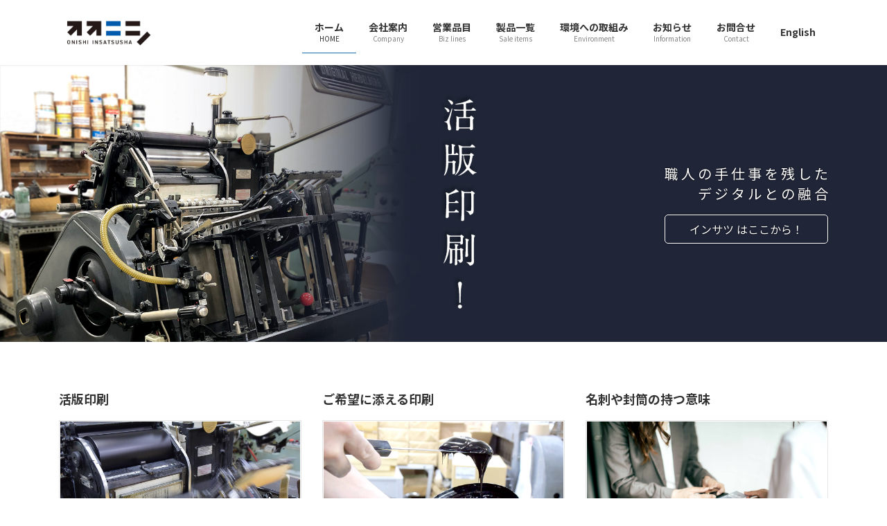

--- FILE ---
content_type: text/html; charset=UTF-8
request_url: https://p-onishi.com/
body_size: 14151
content:
<!DOCTYPE html>
<html dir="ltr" lang="ja" prefix="og: https://ogp.me/ns#">
<head>
<meta charset="utf-8">
<meta http-equiv="X-UA-Compatible" content="IE=edge">
<meta name="viewport" content="width=device-width, initial-scale=1">
<!-- Google tag (gtag.js) --><script async src="https://www.googletagmanager.com/gtag/js?id=UA-201153731-1"></script><script>window.dataLayer = window.dataLayer || [];function gtag(){dataLayer.push(arguments);}gtag('js', new Date());gtag('config', 'UA-201153731-1');</script>
<title>活版印刷 で作るカード・封筒｜制作 デザイン | 株式会社 大西印刷社</title>

		<!-- All in One SEO 4.8.6 - aioseo.com -->
	<meta name="description" content="活版印刷 と デジタル印刷 のことなら、東京都大田区の大西印刷社まで！コスト削減・オリジナル印刷でお悩みを解決いたします！まずはご相談ください。お客様のお困りごとは、当社にとっても重要で解決するべき課題です。既存の印刷物にアクセントが欲しい方！デザインを一新したい方！ぜひ大西印刷社にご相談ください。" />
	<meta name="robots" content="max-image-preview:large" />
	<link rel="canonical" href="https://p-onishi.com/" />
	<meta name="generator" content="All in One SEO (AIOSEO) 4.8.6" />
		<meta property="og:locale" content="ja_JP" />
		<meta property="og:site_name" content="株式会社 大西印刷社 | 東京都大田区 ｜ 活版印刷 で作るカード・封筒" />
		<meta property="og:type" content="article" />
		<meta property="og:title" content="活版印刷 で作るカード・封筒｜制作 デザイン | 株式会社 大西印刷社" />
		<meta property="og:description" content="活版印刷 と デジタル印刷 のことなら、東京都大田区の大西印刷社まで！コスト削減・オリジナル印刷でお悩みを解決いたします！まずはご相談ください。お客様のお困りごとは、当社にとっても重要で解決するべき課題です。既存の印刷物にアクセントが欲しい方！デザインを一新したい方！ぜひ大西印刷社にご相談ください。" />
		<meta property="og:url" content="https://p-onishi.com/" />
		<meta property="article:published_time" content="2021-06-17T06:34:16+00:00" />
		<meta property="article:modified_time" content="2021-08-13T04:02:14+00:00" />
		<meta name="twitter:card" content="summary" />
		<meta name="twitter:title" content="活版印刷 で作るカード・封筒｜制作 デザイン | 株式会社 大西印刷社" />
		<meta name="twitter:description" content="活版印刷 と デジタル印刷 のことなら、東京都大田区の大西印刷社まで！コスト削減・オリジナル印刷でお悩みを解決いたします！まずはご相談ください。お客様のお困りごとは、当社にとっても重要で解決するべき課題です。既存の印刷物にアクセントが欲しい方！デザインを一新したい方！ぜひ大西印刷社にご相談ください。" />
		<script type="application/ld+json" class="aioseo-schema">
			{"@context":"https:\/\/schema.org","@graph":[{"@type":"BreadcrumbList","@id":"https:\/\/p-onishi.com\/#breadcrumblist","itemListElement":[{"@type":"ListItem","@id":"https:\/\/p-onishi.com#listItem","position":1,"name":"\u30db\u30fc\u30e0"}]},{"@type":"Organization","@id":"https:\/\/p-onishi.com\/#organization","name":"\u682a\u5f0f\u4f1a\u793e \u5927\u897f\u5370\u5237\u793e","description":"\u6771\u4eac\u90fd\u5927\u7530\u533a \uff5c \u6d3b\u7248\u5370\u5237 \u3067\u4f5c\u308b\u30ab\u30fc\u30c9\u30fb\u5c01\u7b52","url":"https:\/\/p-onishi.com\/","telephone":"+81337596431","logo":{"@type":"ImageObject","url":"https:\/\/p-onishi.com\/wopcp\/wp-content\/uploads\/2021\/06\/header_logo_corp4.jpg","@id":"https:\/\/p-onishi.com\/#organizationLogo","width":700,"height":120,"caption":"Type logo"},"image":{"@id":"https:\/\/p-onishi.com\/#organizationLogo"}},{"@type":"WebPage","@id":"https:\/\/p-onishi.com\/#webpage","url":"https:\/\/p-onishi.com\/","name":"\u6d3b\u7248\u5370\u5237 \u3067\u4f5c\u308b\u30ab\u30fc\u30c9\u30fb\u5c01\u7b52\uff5c\u5236\u4f5c \u30c7\u30b6\u30a4\u30f3 | \u682a\u5f0f\u4f1a\u793e \u5927\u897f\u5370\u5237\u793e","description":"\u6d3b\u7248\u5370\u5237 \u3068 \u30c7\u30b8\u30bf\u30eb\u5370\u5237 \u306e\u3053\u3068\u306a\u3089\u3001\u6771\u4eac\u90fd\u5927\u7530\u533a\u306e\u5927\u897f\u5370\u5237\u793e\u307e\u3067\uff01\u30b3\u30b9\u30c8\u524a\u6e1b\u30fb\u30aa\u30ea\u30b8\u30ca\u30eb\u5370\u5237\u3067\u304a\u60a9\u307f\u3092\u89e3\u6c7a\u3044\u305f\u3057\u307e\u3059\uff01\u307e\u305a\u306f\u3054\u76f8\u8ac7\u304f\u3060\u3055\u3044\u3002\u304a\u5ba2\u69d8\u306e\u304a\u56f0\u308a\u3054\u3068\u306f\u3001\u5f53\u793e\u306b\u3068\u3063\u3066\u3082\u91cd\u8981\u3067\u89e3\u6c7a\u3059\u308b\u3079\u304d\u8ab2\u984c\u3067\u3059\u3002\u65e2\u5b58\u306e\u5370\u5237\u7269\u306b\u30a2\u30af\u30bb\u30f3\u30c8\u304c\u6b32\u3057\u3044\u65b9\uff01\u30c7\u30b6\u30a4\u30f3\u3092\u4e00\u65b0\u3057\u305f\u3044\u65b9\uff01\u305c\u3072\u5927\u897f\u5370\u5237\u793e\u306b\u3054\u76f8\u8ac7\u304f\u3060\u3055\u3044\u3002","inLanguage":"ja","isPartOf":{"@id":"https:\/\/p-onishi.com\/#website"},"breadcrumb":{"@id":"https:\/\/p-onishi.com\/#breadcrumblist"},"datePublished":"2021-06-17T15:34:16+09:00","dateModified":"2021-08-13T13:02:14+09:00"},{"@type":"WebSite","@id":"https:\/\/p-onishi.com\/#website","url":"https:\/\/p-onishi.com\/","name":"\u682a\u5f0f\u4f1a\u793e \u5927\u897f\u5370\u5237\u793e","description":"\u6771\u4eac\u90fd\u5927\u7530\u533a \uff5c \u6d3b\u7248\u5370\u5237 \u3067\u4f5c\u308b\u30ab\u30fc\u30c9\u30fb\u5c01\u7b52","inLanguage":"ja","publisher":{"@id":"https:\/\/p-onishi.com\/#organization"}}]}
		</script>
		<!-- All in One SEO -->

<link rel="alternate" type="application/rss+xml" title="株式会社 大西印刷社 &raquo; フィード" href="https://p-onishi.com/feed/" />
<link rel="alternate" type="application/rss+xml" title="株式会社 大西印刷社 &raquo; コメントフィード" href="https://p-onishi.com/comments/feed/" />
<link rel="alternate" title="oEmbed (JSON)" type="application/json+oembed" href="https://p-onishi.com/wp-json/oembed/1.0/embed?url=https%3A%2F%2Fp-onishi.com%2F" />
<link rel="alternate" title="oEmbed (XML)" type="text/xml+oembed" href="https://p-onishi.com/wp-json/oembed/1.0/embed?url=https%3A%2F%2Fp-onishi.com%2F&#038;format=xml" />
<meta name="description" content="東京都大田区 ｜ 活版印刷 で作るカード・封筒" />		<!-- This site uses the Google Analytics by MonsterInsights plugin v9.7.0 - Using Analytics tracking - https://www.monsterinsights.com/ -->
		<!-- Note: MonsterInsights is not currently configured on this site. The site owner needs to authenticate with Google Analytics in the MonsterInsights settings panel. -->
					<!-- No tracking code set -->
				<!-- / Google Analytics by MonsterInsights -->
		<style id='wp-img-auto-sizes-contain-inline-css' type='text/css'>
img:is([sizes=auto i],[sizes^="auto," i]){contain-intrinsic-size:3000px 1500px}
/*# sourceURL=wp-img-auto-sizes-contain-inline-css */
</style>
<link rel='stylesheet' id='vkExUnit_common_style-css' href='https://p-onishi.com/wopcp/wp-content/plugins/vk-all-in-one-expansion-unit/assets/css/vkExUnit_style.css?ver=9.111.0.1' type='text/css' media='all' />
<style id='vkExUnit_common_style-inline-css' type='text/css'>
:root {--ver_page_top_button_url:url(https://p-onishi.com/wopcp/wp-content/plugins/vk-all-in-one-expansion-unit/assets/images/to-top-btn-icon.svg);}@font-face {font-weight: normal;font-style: normal;font-family: "vk_sns";src: url("https://p-onishi.com/wopcp/wp-content/plugins/vk-all-in-one-expansion-unit/inc/sns/icons/fonts/vk_sns.eot?-bq20cj");src: url("https://p-onishi.com/wopcp/wp-content/plugins/vk-all-in-one-expansion-unit/inc/sns/icons/fonts/vk_sns.eot?#iefix-bq20cj") format("embedded-opentype"),url("https://p-onishi.com/wopcp/wp-content/plugins/vk-all-in-one-expansion-unit/inc/sns/icons/fonts/vk_sns.woff?-bq20cj") format("woff"),url("https://p-onishi.com/wopcp/wp-content/plugins/vk-all-in-one-expansion-unit/inc/sns/icons/fonts/vk_sns.ttf?-bq20cj") format("truetype"),url("https://p-onishi.com/wopcp/wp-content/plugins/vk-all-in-one-expansion-unit/inc/sns/icons/fonts/vk_sns.svg?-bq20cj#vk_sns") format("svg");}
.veu_promotion-alert__content--text {border: 1px solid rgba(0,0,0,0.125);padding: 0.5em 1em;border-radius: var(--vk-size-radius);margin-bottom: var(--vk-margin-block-bottom);font-size: 0.875rem;}/* Alert Content部分に段落タグを入れた場合に最後の段落の余白を0にする */.veu_promotion-alert__content--text p:last-of-type{margin-bottom:0;margin-top: 0;}
/*# sourceURL=vkExUnit_common_style-inline-css */
</style>
<style id='wp-emoji-styles-inline-css' type='text/css'>

	img.wp-smiley, img.emoji {
		display: inline !important;
		border: none !important;
		box-shadow: none !important;
		height: 1em !important;
		width: 1em !important;
		margin: 0 0.07em !important;
		vertical-align: -0.1em !important;
		background: none !important;
		padding: 0 !important;
	}
/*# sourceURL=wp-emoji-styles-inline-css */
</style>
<link rel='stylesheet' id='wp-block-library-css' href='https://p-onishi.com/wopcp/wp-includes/css/dist/block-library/style.min.css?ver=6.9' type='text/css' media='all' />
<style id='wp-block-library-inline-css' type='text/css'>
/* VK Color Palettes */

/*# sourceURL=wp-block-library-inline-css */
</style><style id='wp-block-heading-inline-css' type='text/css'>
h1:where(.wp-block-heading).has-background,h2:where(.wp-block-heading).has-background,h3:where(.wp-block-heading).has-background,h4:where(.wp-block-heading).has-background,h5:where(.wp-block-heading).has-background,h6:where(.wp-block-heading).has-background{padding:1.25em 2.375em}h1.has-text-align-left[style*=writing-mode]:where([style*=vertical-lr]),h1.has-text-align-right[style*=writing-mode]:where([style*=vertical-rl]),h2.has-text-align-left[style*=writing-mode]:where([style*=vertical-lr]),h2.has-text-align-right[style*=writing-mode]:where([style*=vertical-rl]),h3.has-text-align-left[style*=writing-mode]:where([style*=vertical-lr]),h3.has-text-align-right[style*=writing-mode]:where([style*=vertical-rl]),h4.has-text-align-left[style*=writing-mode]:where([style*=vertical-lr]),h4.has-text-align-right[style*=writing-mode]:where([style*=vertical-rl]),h5.has-text-align-left[style*=writing-mode]:where([style*=vertical-lr]),h5.has-text-align-right[style*=writing-mode]:where([style*=vertical-rl]),h6.has-text-align-left[style*=writing-mode]:where([style*=vertical-lr]),h6.has-text-align-right[style*=writing-mode]:where([style*=vertical-rl]){rotate:180deg}
/*# sourceURL=https://p-onishi.com/wopcp/wp-includes/blocks/heading/style.min.css */
</style>
<style id='wp-block-paragraph-inline-css' type='text/css'>
.is-small-text{font-size:.875em}.is-regular-text{font-size:1em}.is-large-text{font-size:2.25em}.is-larger-text{font-size:3em}.has-drop-cap:not(:focus):first-letter{float:left;font-size:8.4em;font-style:normal;font-weight:100;line-height:.68;margin:.05em .1em 0 0;text-transform:uppercase}body.rtl .has-drop-cap:not(:focus):first-letter{float:none;margin-left:.1em}p.has-drop-cap.has-background{overflow:hidden}:root :where(p.has-background){padding:1.25em 2.375em}:where(p.has-text-color:not(.has-link-color)) a{color:inherit}p.has-text-align-left[style*="writing-mode:vertical-lr"],p.has-text-align-right[style*="writing-mode:vertical-rl"]{rotate:180deg}
/*# sourceURL=https://p-onishi.com/wopcp/wp-includes/blocks/paragraph/style.min.css */
</style>
<style id='global-styles-inline-css' type='text/css'>
:root{--wp--preset--aspect-ratio--square: 1;--wp--preset--aspect-ratio--4-3: 4/3;--wp--preset--aspect-ratio--3-4: 3/4;--wp--preset--aspect-ratio--3-2: 3/2;--wp--preset--aspect-ratio--2-3: 2/3;--wp--preset--aspect-ratio--16-9: 16/9;--wp--preset--aspect-ratio--9-16: 9/16;--wp--preset--color--black: #000000;--wp--preset--color--cyan-bluish-gray: #abb8c3;--wp--preset--color--white: #ffffff;--wp--preset--color--pale-pink: #f78da7;--wp--preset--color--vivid-red: #cf2e2e;--wp--preset--color--luminous-vivid-orange: #ff6900;--wp--preset--color--luminous-vivid-amber: #fcb900;--wp--preset--color--light-green-cyan: #7bdcb5;--wp--preset--color--vivid-green-cyan: #00d084;--wp--preset--color--pale-cyan-blue: #8ed1fc;--wp--preset--color--vivid-cyan-blue: #0693e3;--wp--preset--color--vivid-purple: #9b51e0;--wp--preset--gradient--vivid-cyan-blue-to-vivid-purple: linear-gradient(135deg,rgba(6,147,227,1) 0%,rgb(155,81,224) 100%);--wp--preset--gradient--light-green-cyan-to-vivid-green-cyan: linear-gradient(135deg,rgb(122,220,180) 0%,rgb(0,208,130) 100%);--wp--preset--gradient--luminous-vivid-amber-to-luminous-vivid-orange: linear-gradient(135deg,rgba(252,185,0,1) 0%,rgba(255,105,0,1) 100%);--wp--preset--gradient--luminous-vivid-orange-to-vivid-red: linear-gradient(135deg,rgba(255,105,0,1) 0%,rgb(207,46,46) 100%);--wp--preset--gradient--very-light-gray-to-cyan-bluish-gray: linear-gradient(135deg,rgb(238,238,238) 0%,rgb(169,184,195) 100%);--wp--preset--gradient--cool-to-warm-spectrum: linear-gradient(135deg,rgb(74,234,220) 0%,rgb(151,120,209) 20%,rgb(207,42,186) 40%,rgb(238,44,130) 60%,rgb(251,105,98) 80%,rgb(254,248,76) 100%);--wp--preset--gradient--blush-light-purple: linear-gradient(135deg,rgb(255,206,236) 0%,rgb(152,150,240) 100%);--wp--preset--gradient--blush-bordeaux: linear-gradient(135deg,rgb(254,205,165) 0%,rgb(254,45,45) 50%,rgb(107,0,62) 100%);--wp--preset--gradient--luminous-dusk: linear-gradient(135deg,rgb(255,203,112) 0%,rgb(199,81,192) 50%,rgb(65,88,208) 100%);--wp--preset--gradient--pale-ocean: linear-gradient(135deg,rgb(255,245,203) 0%,rgb(182,227,212) 50%,rgb(51,167,181) 100%);--wp--preset--gradient--electric-grass: linear-gradient(135deg,rgb(202,248,128) 0%,rgb(113,206,126) 100%);--wp--preset--gradient--midnight: linear-gradient(135deg,rgb(2,3,129) 0%,rgb(40,116,252) 100%);--wp--preset--gradient--vivid-green-cyan-to-vivid-cyan-blue: linear-gradient(135deg,rgba(0,208,132,1) 0%,rgba(6,147,227,1) 100%);--wp--preset--font-size--small: 12px;--wp--preset--font-size--medium: 20px;--wp--preset--font-size--large: 18px;--wp--preset--font-size--x-large: 42px;--wp--preset--font-size--regular: 16px;--wp--preset--font-size--huge: 21px;--wp--preset--spacing--20: 0.44rem;--wp--preset--spacing--30: 0.67rem;--wp--preset--spacing--40: 1rem;--wp--preset--spacing--50: 1.5rem;--wp--preset--spacing--60: 2.25rem;--wp--preset--spacing--70: 3.38rem;--wp--preset--spacing--80: 5.06rem;--wp--preset--shadow--natural: 6px 6px 9px rgba(0, 0, 0, 0.2);--wp--preset--shadow--deep: 12px 12px 50px rgba(0, 0, 0, 0.4);--wp--preset--shadow--sharp: 6px 6px 0px rgba(0, 0, 0, 0.2);--wp--preset--shadow--outlined: 6px 6px 0px -3px rgb(255, 255, 255), 6px 6px rgb(0, 0, 0);--wp--preset--shadow--crisp: 6px 6px 0px rgb(0, 0, 0);}:where(.is-layout-flex){gap: 0.5em;}:where(.is-layout-grid){gap: 0.5em;}body .is-layout-flex{display: flex;}.is-layout-flex{flex-wrap: wrap;align-items: center;}.is-layout-flex > :is(*, div){margin: 0;}body .is-layout-grid{display: grid;}.is-layout-grid > :is(*, div){margin: 0;}:where(.wp-block-columns.is-layout-flex){gap: 2em;}:where(.wp-block-columns.is-layout-grid){gap: 2em;}:where(.wp-block-post-template.is-layout-flex){gap: 1.25em;}:where(.wp-block-post-template.is-layout-grid){gap: 1.25em;}.has-black-color{color: var(--wp--preset--color--black) !important;}.has-cyan-bluish-gray-color{color: var(--wp--preset--color--cyan-bluish-gray) !important;}.has-white-color{color: var(--wp--preset--color--white) !important;}.has-pale-pink-color{color: var(--wp--preset--color--pale-pink) !important;}.has-vivid-red-color{color: var(--wp--preset--color--vivid-red) !important;}.has-luminous-vivid-orange-color{color: var(--wp--preset--color--luminous-vivid-orange) !important;}.has-luminous-vivid-amber-color{color: var(--wp--preset--color--luminous-vivid-amber) !important;}.has-light-green-cyan-color{color: var(--wp--preset--color--light-green-cyan) !important;}.has-vivid-green-cyan-color{color: var(--wp--preset--color--vivid-green-cyan) !important;}.has-pale-cyan-blue-color{color: var(--wp--preset--color--pale-cyan-blue) !important;}.has-vivid-cyan-blue-color{color: var(--wp--preset--color--vivid-cyan-blue) !important;}.has-vivid-purple-color{color: var(--wp--preset--color--vivid-purple) !important;}.has-black-background-color{background-color: var(--wp--preset--color--black) !important;}.has-cyan-bluish-gray-background-color{background-color: var(--wp--preset--color--cyan-bluish-gray) !important;}.has-white-background-color{background-color: var(--wp--preset--color--white) !important;}.has-pale-pink-background-color{background-color: var(--wp--preset--color--pale-pink) !important;}.has-vivid-red-background-color{background-color: var(--wp--preset--color--vivid-red) !important;}.has-luminous-vivid-orange-background-color{background-color: var(--wp--preset--color--luminous-vivid-orange) !important;}.has-luminous-vivid-amber-background-color{background-color: var(--wp--preset--color--luminous-vivid-amber) !important;}.has-light-green-cyan-background-color{background-color: var(--wp--preset--color--light-green-cyan) !important;}.has-vivid-green-cyan-background-color{background-color: var(--wp--preset--color--vivid-green-cyan) !important;}.has-pale-cyan-blue-background-color{background-color: var(--wp--preset--color--pale-cyan-blue) !important;}.has-vivid-cyan-blue-background-color{background-color: var(--wp--preset--color--vivid-cyan-blue) !important;}.has-vivid-purple-background-color{background-color: var(--wp--preset--color--vivid-purple) !important;}.has-black-border-color{border-color: var(--wp--preset--color--black) !important;}.has-cyan-bluish-gray-border-color{border-color: var(--wp--preset--color--cyan-bluish-gray) !important;}.has-white-border-color{border-color: var(--wp--preset--color--white) !important;}.has-pale-pink-border-color{border-color: var(--wp--preset--color--pale-pink) !important;}.has-vivid-red-border-color{border-color: var(--wp--preset--color--vivid-red) !important;}.has-luminous-vivid-orange-border-color{border-color: var(--wp--preset--color--luminous-vivid-orange) !important;}.has-luminous-vivid-amber-border-color{border-color: var(--wp--preset--color--luminous-vivid-amber) !important;}.has-light-green-cyan-border-color{border-color: var(--wp--preset--color--light-green-cyan) !important;}.has-vivid-green-cyan-border-color{border-color: var(--wp--preset--color--vivid-green-cyan) !important;}.has-pale-cyan-blue-border-color{border-color: var(--wp--preset--color--pale-cyan-blue) !important;}.has-vivid-cyan-blue-border-color{border-color: var(--wp--preset--color--vivid-cyan-blue) !important;}.has-vivid-purple-border-color{border-color: var(--wp--preset--color--vivid-purple) !important;}.has-vivid-cyan-blue-to-vivid-purple-gradient-background{background: var(--wp--preset--gradient--vivid-cyan-blue-to-vivid-purple) !important;}.has-light-green-cyan-to-vivid-green-cyan-gradient-background{background: var(--wp--preset--gradient--light-green-cyan-to-vivid-green-cyan) !important;}.has-luminous-vivid-amber-to-luminous-vivid-orange-gradient-background{background: var(--wp--preset--gradient--luminous-vivid-amber-to-luminous-vivid-orange) !important;}.has-luminous-vivid-orange-to-vivid-red-gradient-background{background: var(--wp--preset--gradient--luminous-vivid-orange-to-vivid-red) !important;}.has-very-light-gray-to-cyan-bluish-gray-gradient-background{background: var(--wp--preset--gradient--very-light-gray-to-cyan-bluish-gray) !important;}.has-cool-to-warm-spectrum-gradient-background{background: var(--wp--preset--gradient--cool-to-warm-spectrum) !important;}.has-blush-light-purple-gradient-background{background: var(--wp--preset--gradient--blush-light-purple) !important;}.has-blush-bordeaux-gradient-background{background: var(--wp--preset--gradient--blush-bordeaux) !important;}.has-luminous-dusk-gradient-background{background: var(--wp--preset--gradient--luminous-dusk) !important;}.has-pale-ocean-gradient-background{background: var(--wp--preset--gradient--pale-ocean) !important;}.has-electric-grass-gradient-background{background: var(--wp--preset--gradient--electric-grass) !important;}.has-midnight-gradient-background{background: var(--wp--preset--gradient--midnight) !important;}.has-small-font-size{font-size: var(--wp--preset--font-size--small) !important;}.has-medium-font-size{font-size: var(--wp--preset--font-size--medium) !important;}.has-large-font-size{font-size: var(--wp--preset--font-size--large) !important;}.has-x-large-font-size{font-size: var(--wp--preset--font-size--x-large) !important;}
/*# sourceURL=global-styles-inline-css */
</style>

<style id='classic-theme-styles-inline-css' type='text/css'>
/*! This file is auto-generated */
.wp-block-button__link{color:#fff;background-color:#32373c;border-radius:9999px;box-shadow:none;text-decoration:none;padding:calc(.667em + 2px) calc(1.333em + 2px);font-size:1.125em}.wp-block-file__button{background:#32373c;color:#fff;text-decoration:none}
/*# sourceURL=/wp-includes/css/classic-themes.min.css */
</style>
<link rel='stylesheet' id='wpdm-fonticon-css' href='https://p-onishi.com/wopcp/wp-content/plugins/download-manager/assets/wpdm-iconfont/css/wpdm-icons.css?ver=6.9' type='text/css' media='all' />
<link rel='stylesheet' id='wpdm-front-css' href='https://p-onishi.com/wopcp/wp-content/plugins/download-manager/assets/css/front.min.css?ver=6.9' type='text/css' media='all' />
<link rel='stylesheet' id='vk-swiper-style-css' href='https://p-onishi.com/wopcp/wp-content/plugins/vk-blocks/vendor/vektor-inc/vk-swiper/src/assets/css/swiper-bundle.min.css?ver=11.0.2' type='text/css' media='all' />
<link rel='stylesheet' id='lightning-common-style-css' href='https://p-onishi.com/wopcp/wp-content/themes/lightning/_g3/assets/css/style.css?ver=14.5.2' type='text/css' media='all' />
<style id='lightning-common-style-inline-css' type='text/css'>
/* Lightning */:root {--vk-color-primary:#176baa;--vk-color-primary-dark:#125588;--vk-color-primary-vivid:#1975bb;--g_nav_main_acc_icon_open_url:url(https://p-onishi.com/wopcp/wp-content/themes/lightning/_g3/inc/vk-mobile-nav/package/images/vk-menu-acc-icon-open-black.svg);--g_nav_main_acc_icon_close_url: url(https://p-onishi.com/wopcp/wp-content/themes/lightning/_g3/inc/vk-mobile-nav/package/images/vk-menu-close-black.svg);--g_nav_sub_acc_icon_open_url: url(https://p-onishi.com/wopcp/wp-content/themes/lightning/_g3/inc/vk-mobile-nav/package/images/vk-menu-acc-icon-open-white.svg);--g_nav_sub_acc_icon_close_url: url(https://p-onishi.com/wopcp/wp-content/themes/lightning/_g3/inc/vk-mobile-nav/package/images/vk-menu-close-white.svg);}
/* vk-mobile-nav */:root {--vk-mobile-nav-menu-btn-bg-src: url("https://p-onishi.com/wopcp/wp-content/themes/lightning/_g3/inc/vk-mobile-nav/package/images/vk-menu-btn-black.svg");--vk-mobile-nav-menu-btn-close-bg-src: url("https://p-onishi.com/wopcp/wp-content/themes/lightning/_g3/inc/vk-mobile-nav/package/images/vk-menu-close-black.svg");--vk-menu-acc-icon-open-black-bg-src: url("https://p-onishi.com/wopcp/wp-content/themes/lightning/_g3/inc/vk-mobile-nav/package/images/vk-menu-acc-icon-open-black.svg");--vk-menu-acc-icon-open-white-bg-src: url("https://p-onishi.com/wopcp/wp-content/themes/lightning/_g3/inc/vk-mobile-nav/package/images/vk-menu-acc-icon-open-white.svg");--vk-menu-acc-icon-close-black-bg-src: url("https://p-onishi.com/wopcp/wp-content/themes/lightning/_g3/inc/vk-mobile-nav/package/images/vk-menu-close-black.svg");--vk-menu-acc-icon-close-white-bg-src: url("https://p-onishi.com/wopcp/wp-content/themes/lightning/_g3/inc/vk-mobile-nav/package/images/vk-menu-close-white.svg");}
/*# sourceURL=lightning-common-style-inline-css */
</style>
<link rel='stylesheet' id='lightning-design-style-css' href='https://p-onishi.com/wopcp/wp-content/themes/lightning/_g3/design-skin/origin3/css/style.css?ver=14.5.2' type='text/css' media='all' />
<link rel='stylesheet' id='vk-blog-card-css' href='https://p-onishi.com/wopcp/wp-content/themes/lightning/_g3/inc/vk-wp-oembed-blog-card/package/css/blog-card.css?ver=6.9' type='text/css' media='all' />
<link rel='stylesheet' id='veu-cta-css' href='https://p-onishi.com/wopcp/wp-content/plugins/vk-all-in-one-expansion-unit/inc/call-to-action/package/assets/css/style.css?ver=9.111.0.1' type='text/css' media='all' />
<link rel='stylesheet' id='vk-blocks-build-css-css' href='https://p-onishi.com/wopcp/wp-content/plugins/vk-blocks/build/block-build.css?ver=1.108.0.1' type='text/css' media='all' />
<style id='vk-blocks-build-css-inline-css' type='text/css'>
:root {--vk_flow-arrow: url(https://p-onishi.com/wopcp/wp-content/plugins/vk-blocks/inc/vk-blocks/images/arrow_bottom.svg);--vk_image-mask-circle: url(https://p-onishi.com/wopcp/wp-content/plugins/vk-blocks/inc/vk-blocks/images/circle.svg);--vk_image-mask-wave01: url(https://p-onishi.com/wopcp/wp-content/plugins/vk-blocks/inc/vk-blocks/images/wave01.svg);--vk_image-mask-wave02: url(https://p-onishi.com/wopcp/wp-content/plugins/vk-blocks/inc/vk-blocks/images/wave02.svg);--vk_image-mask-wave03: url(https://p-onishi.com/wopcp/wp-content/plugins/vk-blocks/inc/vk-blocks/images/wave03.svg);--vk_image-mask-wave04: url(https://p-onishi.com/wopcp/wp-content/plugins/vk-blocks/inc/vk-blocks/images/wave04.svg);}

	:root {

		--vk-balloon-border-width:1px;

		--vk-balloon-speech-offset:-12px;
	}
	
/*# sourceURL=vk-blocks-build-css-inline-css */
</style>
<link rel='stylesheet' id='lightning-theme-style-css' href='https://p-onishi.com/wopcp/wp-content/themes/lightning_child/style.css?ver=14.5.2' type='text/css' media='all' />
<script type="text/javascript" src="https://p-onishi.com/wopcp/wp-includes/js/jquery/jquery.min.js?ver=3.7.1" id="jquery-core-js"></script>
<script type="text/javascript" src="https://p-onishi.com/wopcp/wp-includes/js/jquery/jquery-migrate.min.js?ver=3.4.1" id="jquery-migrate-js"></script>
<script type="text/javascript" src="https://p-onishi.com/wopcp/wp-content/plugins/download-manager/assets/js/wpdm.min.js?ver=6.9" id="wpdm-frontend-js-js"></script>
<script type="text/javascript" id="wpdm-frontjs-js-extra">
/* <![CDATA[ */
var wpdm_url = {"home":"https://p-onishi.com/","site":"https://p-onishi.com/wopcp/","ajax":"https://p-onishi.com/wopcp/wp-admin/admin-ajax.php"};
var wpdm_js = {"spinner":"\u003Ci class=\"wpdm-icon wpdm-sun wpdm-spin\"\u003E\u003C/i\u003E","client_id":"ca8bf86dc4124766d5287b8645eb97a5"};
var wpdm_strings = {"pass_var":"\u30d1\u30b9\u30ef\u30fc\u30c9\u78ba\u8a8d\u5b8c\u4e86 !","pass_var_q":"\u30c0\u30a6\u30f3\u30ed\u30fc\u30c9\u3092\u958b\u59cb\u3059\u308b\u306b\u306f\u3001\u6b21\u306e\u30dc\u30bf\u30f3\u3092\u30af\u30ea\u30c3\u30af\u3057\u3066\u304f\u3060\u3055\u3044\u3002","start_dl":"\u30c0\u30a6\u30f3\u30ed\u30fc\u30c9\u958b\u59cb"};
//# sourceURL=wpdm-frontjs-js-extra
/* ]]> */
</script>
<script type="text/javascript" src="https://p-onishi.com/wopcp/wp-content/plugins/download-manager/assets/js/front.min.js?ver=3.3.21" id="wpdm-frontjs-js"></script>
<link rel="https://api.w.org/" href="https://p-onishi.com/wp-json/" /><link rel="alternate" title="JSON" type="application/json" href="https://p-onishi.com/wp-json/wp/v2/pages/5" /><link rel="EditURI" type="application/rsd+xml" title="RSD" href="https://p-onishi.com/wopcp/xmlrpc.php?rsd" />
<meta name="generator" content="WordPress 6.9" />
<link rel='shortlink' href='https://p-onishi.com/' />
<noscript><style>.lazyload[data-src]{display:none !important;}</style></noscript><style>.lazyload{background-image:none !important;}.lazyload:before{background-image:none !important;}</style><!-- [ VK All in One Expansion Unit OGP ] -->
<meta property="og:site_name" content="株式会社 大西印刷社" />
<meta property="og:url" content="https://p-onishi.com/" />
<meta property="og:title" content="株式会社 大西印刷社" />
<meta property="og:description" content="東京都大田区 ｜ 活版印刷 で作るカード・封筒" />
<meta property="og:type" content="website" />
<!-- [ / VK All in One Expansion Unit OGP ] -->
<!-- [ VK All in One Expansion Unit twitter card ] -->
<meta name="twitter:card" content="summary_large_image">
<meta name="twitter:description" content="東京都大田区 ｜ 活版印刷 で作るカード・封筒">
<meta name="twitter:title" content="株式会社 大西印刷社">
<meta name="twitter:url" content="https://p-onishi.com">
	<meta name="twitter:domain" content="p-onishi.com">
	<!-- [ / VK All in One Expansion Unit twitter card ] -->
	<link rel="icon" href="https://p-onishi.com/wopcp/wp-content/uploads/2021/06/cropped-profile_photo-32x32.jpg" sizes="32x32" />
<link rel="icon" href="https://p-onishi.com/wopcp/wp-content/uploads/2021/06/cropped-profile_photo-192x192.jpg" sizes="192x192" />
<link rel="apple-touch-icon" href="https://p-onishi.com/wopcp/wp-content/uploads/2021/06/cropped-profile_photo-180x180.jpg" />
<meta name="msapplication-TileImage" content="https://p-onishi.com/wopcp/wp-content/uploads/2021/06/cropped-profile_photo-270x270.jpg" />
		<style type="text/css" id="wp-custom-css">
			.site-footer-copyright p:nth-child(2) {display: none;}

		</style>
		<meta name="generator" content="WordPress Download Manager 3.3.21" />
<!-- [ VK All in One Expansion Unit WebSite Structure Data ] --><script type="application/ld+json">{"@context":"https://schema.org/","@type":"WebSite","name":"株式会社 大西印刷社","url":"https://p-onishi.com"}</script><!-- [ / VK All in One Expansion Unit WebSite Structure Data ] -->                <style>
        /* WPDM Link Template Styles */        </style>
                <style>

            :root {
                --color-primary: #4a8eff;
                --color-primary-rgb: 74, 142, 255;
                --color-primary-hover: #5998ff;
                --color-primary-active: #3281ff;
                --color-secondary: #6c757d;
                --color-secondary-rgb: 108, 117, 125;
                --color-secondary-hover: #6c757d;
                --color-secondary-active: #6c757d;
                --color-success: #018e11;
                --color-success-rgb: 1, 142, 17;
                --color-success-hover: #0aad01;
                --color-success-active: #0c8c01;
                --color-info: #2CA8FF;
                --color-info-rgb: 44, 168, 255;
                --color-info-hover: #2CA8FF;
                --color-info-active: #2CA8FF;
                --color-warning: #FFB236;
                --color-warning-rgb: 255, 178, 54;
                --color-warning-hover: #FFB236;
                --color-warning-active: #FFB236;
                --color-danger: #ff5062;
                --color-danger-rgb: 255, 80, 98;
                --color-danger-hover: #ff5062;
                --color-danger-active: #ff5062;
                --color-green: #30b570;
                --color-blue: #0073ff;
                --color-purple: #8557D3;
                --color-red: #ff5062;
                --color-muted: rgba(69, 89, 122, 0.6);
                --wpdm-font: "Sen", -apple-system, BlinkMacSystemFont, "Segoe UI", Roboto, Helvetica, Arial, sans-serif, "Apple Color Emoji", "Segoe UI Emoji", "Segoe UI Symbol";
            }

            .wpdm-download-link.btn.btn-primary {
                border-radius: 4px;
            }


        </style>
        <link rel='stylesheet' id='add_google_fonts_noto_sans-css' href='https://fonts.googleapis.com/css2?family=Noto+Sans+JP%3Awght%40400%3B700&#038;display=swap&#038;ver=6.9' type='text/css' media='all' />
</head>
<body class="home wp-singular page-template-default page page-id-5 wp-embed-responsive wp-theme-lightning wp-child-theme-lightning_child vk-blocks device-pc post-name-home post-type-page">
<a class="skip-link screen-reader-text" href="#main">コンテンツへスキップ</a>
<a class="skip-link screen-reader-text" href="#vk-mobile-nav">ナビゲーションに移動</a>

<header id="site-header" class="site-header site-header--layout--nav-float">
		<div id="site-header-container" class="site-header-container container">

				<h1 class="site-header-logo">
		<a href="https://p-onishi.com/">
			<span><img src="[data-uri]" alt="株式会社 大西印刷社" data-src="https://p-onishi.com/wopcp/wp-content/uploads/2023/04/Onishi_logo.jpg" decoding="async" class="lazyload" data-eio-rwidth="1418" data-eio-rheight="592" /><noscript><img src="https://p-onishi.com/wopcp/wp-content/uploads/2023/04/Onishi_logo.jpg" alt="株式会社 大西印刷社" data-eio="l" /></noscript></span>
		</a>
		</h1>

		
		<nav id="global-nav" class="global-nav global-nav--layout--float-right"><ul id="menu-%e3%83%98%e3%83%83%e3%83%80%e3%83%bc%e3%83%8a%e3%83%93" class="menu vk-menu-acc global-nav-list nav"><li id="menu-item-18" class="menu-item menu-item-type-custom menu-item-object-custom current-menu-item current_page_item menu-item-home"><a href="https://p-onishi.com/"><strong class="global-nav-name">ホーム</strong><span class="global-nav-description">HOME</span></a></li>
<li id="menu-item-19" class="menu-item menu-item-type-post_type menu-item-object-page menu-item-has-children"><a href="https://p-onishi.com/corp/"><strong class="global-nav-name">会社案内</strong><span class="global-nav-description">Company</span></a>
<ul class="sub-menu">
	<li id="menu-item-83" class="menu-item menu-item-type-post_type menu-item-object-page"><a href="https://p-onishi.com/corp/gaiyou/">会社概要</a></li>
	<li id="menu-item-408" class="menu-item menu-item-type-post_type menu-item-object-page"><a href="https://p-onishi.com/corp/access/">アクセス</a></li>
</ul>
</li>
<li id="menu-item-42" class="menu-item menu-item-type-post_type menu-item-object-page menu-item-has-children"><a href="https://p-onishi.com/hinmoku/"><strong class="global-nav-name">営業品目</strong><span class="global-nav-description">Biz lines</span></a>
<ul class="sub-menu">
	<li id="menu-item-330" class="menu-item menu-item-type-post_type menu-item-object-page"><a href="https://p-onishi.com/hinmoku/kappan/">活版印刷のご紹介</a></li>
	<li id="menu-item-45" class="menu-item menu-item-type-post_type menu-item-object-page"><a href="https://p-onishi.com/hinmoku/flow/">企画デザイン〜印刷　流れ</a></li>
</ul>
</li>
<li id="menu-item-51" class="menu-item menu-item-type-post_type menu-item-object-page menu-item-has-children"><a href="https://p-onishi.com/seihinichiran/"><strong class="global-nav-name">製品一覧</strong><span class="global-nav-description">Sale items</span></a>
<ul class="sub-menu">
	<li id="menu-item-101" class="menu-item menu-item-type-post_type menu-item-object-page"><a href="https://p-onishi.com/seihinichiran/meishi/">名刺</a></li>
	<li id="menu-item-100" class="menu-item menu-item-type-post_type menu-item-object-page"><a href="https://p-onishi.com/seihinichiran/envelope/">封筒</a></li>
	<li id="menu-item-494" class="menu-item menu-item-type-custom menu-item-object-custom"><a href="https://p-onishi.com/staff_blog">インサツブログ</a></li>
</ul>
</li>
<li id="menu-item-61" class="menu-item menu-item-type-post_type menu-item-object-page"><a href="https://p-onishi.com/kanakyo/"><strong class="global-nav-name">環境への取組み</strong><span class="global-nav-description">Environment</span></a></li>
<li id="menu-item-20" class="menu-item menu-item-type-post_type menu-item-object-page"><a href="https://p-onishi.com/blog/"><strong class="global-nav-name">お知らせ</strong><span class="global-nav-description">Information</span></a></li>
<li id="menu-item-21" class="menu-item menu-item-type-post_type menu-item-object-page"><a href="https://p-onishi.com/contact/"><strong class="global-nav-name">お問合せ</strong><span class="global-nav-description">Contact</span></a></li>
<li id="menu-item-464" class="menu-item menu-item-type-post_type menu-item-object-page"><a href="https://p-onishi.com/en/"><strong class="global-nav-name">English</strong></a></li>
</ul></nav>	</div>
	</header>
<div class="lightning_swiper-container swiper-container ltg-slide"><div class="swiper-wrapper ltg-slide-inner"><div class="swiper-slide item-1"><picture><source media="(max-width: 767px)"  data-srcset="https://p-onishi.com/wopcp/wp-content/uploads/2021/08/Kappan01_top4mobile_resize.jpg"><img src="[data-uri]" alt="" class="ltg-slide-item-img lazyload" data-src="https://p-onishi.com/wopcp/wp-content/uploads/2021/06/Kappan01-bw_origin_top3.jpg" decoding="async" data-eio-rwidth="1920" data-eio-rheight="600"></picture><noscript><img src="https://p-onishi.com/wopcp/wp-content/uploads/2021/06/Kappan01-bw_origin_top3.jpg" alt="" class="ltg-slide-item-img" data-eio="l"></noscript><div class="ltg-slide-text-set mini-content"><div class="mini-content-container-1 container" style="text-align:right"><div class="ltg-slide-text-caption" style="text-align:right;color:#ffffff;text-shadow:0 0 2px #000000">職 人 の 手 仕 事 を 残 し た<br />
デ ジ タ ル と の 融 合</div><style type="text/css">.mini-content-container-1 .btn{color:#ffffff;text-shadow:0 0 2px #000000;background:transparent;transition: .3s;border-color:#ffffff;box-shadow:0 0 2px #000000;}.mini-content-container-1 .btn:hover{color:#fff;background-color:#176baa;border-color:#176baa;}</style><a class="btn btn-ghost" href="/contact/" target="_blank">インサツ はここから！</a></div></div><!-- .mini-content --></div><!-- [ /.item ] --></div><!-- [ /.swiper-wrapper ] --></div><!-- [ /.swiper-container ] -->

<div class="site-body">
		<div class="site-body-container container">

		<div class="main-section main-section--margin-bottom--on" id="main" role="main">
			<div class="widget widget_wp_widget_vkexunit_3pr_area" id="wp_widget_vkexunit_3pr_area-2"><div class="veu_3prArea row"><div class="prArea col-sm-4"><h1 class="subSection-title">活版印刷</h1><div class="media_pr veu_3prArea_image"><a href="/kappan/" class="veu_3prArea_image_link"><img class="image_pc lazyload" src="[data-uri]" alt="Kappan03" data-src="https://p-onishi.com/wopcp/wp-content/uploads/2021/06/Kappan03-1.jpg" decoding="async" data-eio-rwidth="1256" data-eio-rheight="837" /><noscript><img class="image_pc" src="https://p-onishi.com/wopcp/wp-content/uploads/2021/06/Kappan03-1.jpg" alt="Kappan03" data-eio="l" /></noscript><img class="image_sp lazyload" src="[data-uri]" alt="Kappan03" data-src="https://p-onishi.com/wopcp/wp-content/uploads/2021/06/Kappan03-1.jpg" decoding="async" data-eio-rwidth="1256" data-eio-rheight="837" /><noscript><img class="image_sp" src="https://p-onishi.com/wopcp/wp-content/uploads/2021/06/Kappan03-1.jpg" alt="Kappan03" data-eio="l" /></noscript></a></div><p class="summary">職人さんの高齢化も後押しし、活版印刷所は次々と廃業されていきましたが『もう一度活版印刷を！』<br />
活版印刷のような手仕事が残された物には、何物にも変えがたい『良さ』があります。紙、活版印刷のモノづくりをするなら、ぜひ当社で！</p><p class="linkurl"><a href="/kappan/" class="btn btn-default btn-sm">続きを読む</a></p></div><div class="prArea col-sm-4"><h1 class="subSection-title">ご希望に添える印刷</h1><div class="media_pr veu_3prArea_image"><a href="/flow/" class="veu_3prArea_image_link"><img class="image_pc lazyload" src="[data-uri]" alt="ink03" data-src="https://p-onishi.com/wopcp/wp-content/uploads/2021/06/ink03.jpg" decoding="async" data-eio-rwidth="1040" data-eio-rheight="693" /><noscript><img class="image_pc" src="https://p-onishi.com/wopcp/wp-content/uploads/2021/06/ink03.jpg" alt="ink03" data-eio="l" /></noscript><img class="image_sp lazyload" src="[data-uri]" alt="ink03" data-src="https://p-onishi.com/wopcp/wp-content/uploads/2021/06/ink03.jpg" decoding="async" data-eio-rwidth="1040" data-eio-rheight="693" /><noscript><img class="image_sp" src="https://p-onishi.com/wopcp/wp-content/uploads/2021/06/ink03.jpg" alt="ink03" data-eio="l" /></noscript></a></div><p class="summary">One wish!  あなたの思うままに〜<br />
『良いものを作りたいけど、お値段が気になるわ』私たちはこのようなご依頼をいただくことがあります。<br />
ご安心ください。お客様のご要望を叶えるべく、丁寧なお打ち合わせをさせていただきます。</p><p class="linkurl"><a href="/flow/" class="btn btn-default btn-sm">続きを読む</a></p></div><div class="prArea col-sm-4"><h1 class="subSection-title">名刺や封筒の持つ意味</h1><div class="media_pr veu_3prArea_image"><a href="/seihinichiran/" class="veu_3prArea_image_link"><img class="image_pc lazyload" src="[data-uri]" alt="meishiEigyo" data-src="https://p-onishi.com/wopcp/wp-content/uploads/2021/06/meishiEigyo.jpg" decoding="async" data-eio-rwidth="1920" data-eio-rheight="1280" /><noscript><img class="image_pc" src="https://p-onishi.com/wopcp/wp-content/uploads/2021/06/meishiEigyo.jpg" alt="meishiEigyo" data-eio="l" /></noscript><img class="image_sp lazyload" src="[data-uri]" alt="meishiEigyo" data-src="https://p-onishi.com/wopcp/wp-content/uploads/2021/06/meishiEigyo.jpg" decoding="async" data-eio-rwidth="1920" data-eio-rheight="1280" /><noscript><img class="image_sp" src="https://p-onishi.com/wopcp/wp-content/uploads/2021/06/meishiEigyo.jpg" alt="meishiEigyo" data-eio="l" /></noscript></a></div><p class="summary">対面営業 という仕事　それでも！お客様の元への御用聞きのニーズはありますよね。<br />
だからこそ、少ない対面営業時には御社の『こだわりの名刺や封筒』インパクトのある物をご持参して企業PRしませんか？</p><p class="linkurl"><a href="/seihinichiran/" class="btn btn-default btn-sm">続きを読む</a></p></div>	</div>
		</div>
			<div id="post-5" class="entry entry-full post-5 page type-page status-publish hentry">

	
	
	
	<div class="entry-body">
				
<h2 class="wp-block-heading">活版印刷機 プラテン動いています！</h2>



<p>活版印刷のお問い合わせお待ちいたしております。</p>
			</div>

	
	
	
	
			
	
</div><!-- [ /#post-5 ] -->

	
		
		
		
		
	

					</div><!-- [ /.main-section ] -->

		<div class="sub-section">
<aside class="widget widget_vkexunit_post_list" id="vkexunit_post_list-3"><div class="veu_postList pt_0"><h4 class="widget-title sub-section-title">最近の投稿</h4><div class="postList postList_miniThumb">
<div class="postList_item" id="post-711">
				<div class="postList_thumbnail">
		<a href="https://p-onishi.com/hebi8/">
			<img width="150" height="150" src="[data-uri]" class="attachment-thumbnail size-thumbnail wp-post-image lazyload" alt="2025i" decoding="async" data-src="https://p-onishi.com/wopcp/wp-content/uploads/2024/12/2025icatch-150x150.png" data-eio-rwidth="150" data-eio-rheight="150" /><noscript><img width="150" height="150" src="https://p-onishi.com/wopcp/wp-content/uploads/2024/12/2025icatch-150x150.png" class="attachment-thumbnail size-thumbnail wp-post-image" alt="2025i" decoding="async" data-eio="l" /></noscript>		</a>
		</div><!-- [ /.postList_thumbnail ] -->
		<div class="postList_body">
		<div class="postList_title entry-title"><a href="https://p-onishi.com/hebi8/">謹賀新年</a></div><div class="published postList_date postList_meta_items">2025-01-01</div>	</div><!-- [ /.postList_body ] -->
</div>
		
<div class="postList_item" id="post-686">
				<div class="postList_thumbnail">
		<a href="https://p-onishi.com/meishirun5th/">
			<img width="150" height="150" src="[data-uri]" class="attachment-thumbnail size-thumbnail wp-post-image lazyload" alt="RUN5th" decoding="async" data-src="https://p-onishi.com/wopcp/wp-content/uploads/2024/10/IMG_7419-150x150.jpg" data-eio-rwidth="150" data-eio-rheight="150" /><noscript><img width="150" height="150" src="https://p-onishi.com/wopcp/wp-content/uploads/2024/10/IMG_7419-150x150.jpg" class="attachment-thumbnail size-thumbnail wp-post-image" alt="RUN5th" decoding="async" data-eio="l" /></noscript>		</a>
		</div><!-- [ /.postList_thumbnail ] -->
		<div class="postList_body">
		<div class="postList_title entry-title"><a href="https://p-onishi.com/meishirun5th/">名刺RUN運営室 が5周年を迎えました</a></div><div class="published postList_date postList_meta_items">2024-10-18</div>	</div><!-- [ /.postList_body ] -->
</div>
		
<div class="postList_item" id="post-669">
				<div class="postList_thumbnail">
		<a href="https://p-onishi.com/2024summer/">
			<img width="150" height="150" src="[data-uri]" class="attachment-thumbnail size-thumbnail wp-post-image lazyload" alt="" decoding="async" data-src="https://p-onishi.com/wopcp/wp-content/uploads/2024/07/30129384_s-150x150.jpg" data-eio-rwidth="150" data-eio-rheight="150" /><noscript><img width="150" height="150" src="https://p-onishi.com/wopcp/wp-content/uploads/2024/07/30129384_s-150x150.jpg" class="attachment-thumbnail size-thumbnail wp-post-image" alt="" decoding="async" data-eio="l" /></noscript>		</a>
		</div><!-- [ /.postList_thumbnail ] -->
		<div class="postList_body">
		<div class="postList_title entry-title"><a href="https://p-onishi.com/2024summer/">2024年夏季休業日のお知らせ</a></div><div class="published postList_date postList_meta_items">2024-07-08</div>	</div><!-- [ /.postList_body ] -->
</div>
		</div></div></aside> </div><!-- [ /.sub-section ] -->

	</div><!-- [ /.site-body-container ] -->

	
</div><!-- [ /.site-body ] -->


<footer class="site-footer">

			<nav class="footer-nav"><div class="container"><ul id="menu-%e3%83%95%e3%83%83%e3%82%bf%e3%83%bc%e3%83%8a%e3%83%93" class="menu footer-nav-list nav nav--line"><li id="menu-item-102" class="menu-item menu-item-type-post_type menu-item-object-page menu-item-102"><a href="https://p-onishi.com/corp/">会社案内</a></li>
<li id="menu-item-22" class="menu-item menu-item-type-post_type menu-item-object-page menu-item-22"><a href="https://p-onishi.com/contact/">お問い合わせ</a></li>
<li id="menu-item-104" class="menu-item menu-item-type-post_type menu-item-object-page menu-item-privacy-policy menu-item-104"><a rel="privacy-policy" href="https://p-onishi.com/privacy-policy/">プライバシーポリシー</a></li>
<li id="menu-item-405" class="menu-item menu-item-type-post_type menu-item-object-page menu-item-405"><a href="https://p-onishi.com/sitemap-page/">サイトマップ</a></li>
</ul></div></nav>		
				<div class="container site-footer-content">
					<div class="row">
				<div class="col-lg-4 col-md-6"><aside class="widget widget_wp_widget_vkexunit_profile" id="wp_widget_vkexunit_profile-2">
<div class="veu_profile">
<h4 class="widget-title site-footer-title">Profile</h4><div class="profile" >
		<p class="profile_text">株式会社 大西印刷社<br />
〒146-0094<br />
東京都大田区東矢口2-6-22<br />
TEL：03-3759-6431<br />
FAX：03-3759-6433</p>

</div>
<!-- / .site-profile -->
</div>
		</aside></div><div class="col-lg-4 col-md-6">
		<aside class="widget widget_recent_entries" id="recent-posts-5">
		<h4 class="widget-title site-footer-title">最近の投稿</h4>
		<ul>
											<li>
					<a href="https://p-onishi.com/hebi8/">謹賀新年</a>
									</li>
											<li>
					<a href="https://p-onishi.com/meishirun5th/">名刺RUN運営室 が5周年を迎えました</a>
									</li>
											<li>
					<a href="https://p-onishi.com/2024summer/">2024年夏季休業日のお知らせ</a>
									</li>
											<li>
					<a href="https://p-onishi.com/2023summer/">2023年夏季休業日のお知らせ</a>
									</li>
											<li>
					<a href="https://p-onishi.com/2023gw/">2023年GWの営業について</a>
									</li>
					</ul>

		</aside></div><div class="col-lg-4 col-md-6"><aside class="widget widget_vkexunit_contact" id="vkexunit_contact-3"><div class="veu_contact"><a href="/contact/" target="_blank" class="btn btn-primary btn-lg btn-block contact_bt"><span class="contact_bt_txt"><i class="fa fa-envelope-o"></i> お問い合わせ <i class="fa fa-arrow-circle-o-right"></i></span><span class="contact_bt_subTxt contact_bt_subTxt_side">お気軽にお問い合わせください</span></a></div></aside></div>			</div>
				</div>
	
	
	<div class="container site-footer-copyright">
			<p>Copyright &copy; 株式会社 大西印刷社 All Rights Reserved.</p><p>Powered by <a href="https://wordpress.org/">WordPress</a> with <a href="https://wordpress.org/themes/lightning/" target="_blank" title="Free WordPress Theme Lightning">Lightning Theme</a> &amp; <a href="https://wordpress.org/plugins/vk-all-in-one-expansion-unit/" target="_blank">VK All in One Expansion Unit</a></p>	</div>
</footer> 
<div id="vk-mobile-nav-menu-btn" class="vk-mobile-nav-menu-btn">MENU</div><div class="vk-mobile-nav vk-mobile-nav-drop-in" id="vk-mobile-nav"><aside class="widget vk-mobile-nav-widget widget_search" id="search-3"><form role="search" method="get" id="searchform" class="searchform" action="https://p-onishi.com/">
				<div>
					<label class="screen-reader-text" for="s">検索:</label>
					<input type="text" value="" name="s" id="s" />
					<input type="submit" id="searchsubmit" value="検索" />
				</div>
			</form></aside><nav class="vk-mobile-nav-menu-outer" role="navigation"><ul id="menu-%e3%83%98%e3%83%83%e3%83%80%e3%83%bc%e3%83%8a%e3%83%93-1" class="vk-menu-acc menu"><li id="menu-item-18" class="menu-item menu-item-type-custom menu-item-object-custom current-menu-item current_page_item menu-item-home menu-item-18"><a href="https://p-onishi.com/" aria-current="page">ホーム</a></li>
<li id="menu-item-19" class="menu-item menu-item-type-post_type menu-item-object-page menu-item-has-children menu-item-19"><a href="https://p-onishi.com/corp/">会社案内</a>
<ul class="sub-menu">
	<li id="menu-item-83" class="menu-item menu-item-type-post_type menu-item-object-page menu-item-83"><a href="https://p-onishi.com/corp/gaiyou/">会社概要</a></li>
	<li id="menu-item-408" class="menu-item menu-item-type-post_type menu-item-object-page menu-item-408"><a href="https://p-onishi.com/corp/access/">アクセス</a></li>
</ul>
</li>
<li id="menu-item-42" class="menu-item menu-item-type-post_type menu-item-object-page menu-item-has-children menu-item-42"><a href="https://p-onishi.com/hinmoku/">営業品目</a>
<ul class="sub-menu">
	<li id="menu-item-330" class="menu-item menu-item-type-post_type menu-item-object-page menu-item-330"><a href="https://p-onishi.com/hinmoku/kappan/">活版印刷のご紹介</a></li>
	<li id="menu-item-45" class="menu-item menu-item-type-post_type menu-item-object-page menu-item-45"><a href="https://p-onishi.com/hinmoku/flow/">企画デザイン〜印刷　流れ</a></li>
</ul>
</li>
<li id="menu-item-51" class="menu-item menu-item-type-post_type menu-item-object-page menu-item-has-children menu-item-51"><a href="https://p-onishi.com/seihinichiran/">製品一覧</a>
<ul class="sub-menu">
	<li id="menu-item-101" class="menu-item menu-item-type-post_type menu-item-object-page menu-item-101"><a href="https://p-onishi.com/seihinichiran/meishi/">名刺</a></li>
	<li id="menu-item-100" class="menu-item menu-item-type-post_type menu-item-object-page menu-item-100"><a href="https://p-onishi.com/seihinichiran/envelope/">封筒</a></li>
	<li id="menu-item-494" class="menu-item menu-item-type-custom menu-item-object-custom menu-item-494"><a href="https://p-onishi.com/staff_blog">インサツブログ</a></li>
</ul>
</li>
<li id="menu-item-61" class="menu-item menu-item-type-post_type menu-item-object-page menu-item-61"><a href="https://p-onishi.com/kanakyo/">環境への取組み</a></li>
<li id="menu-item-20" class="menu-item menu-item-type-post_type menu-item-object-page menu-item-20"><a href="https://p-onishi.com/blog/">お知らせ</a></li>
<li id="menu-item-21" class="menu-item menu-item-type-post_type menu-item-object-page menu-item-21"><a href="https://p-onishi.com/contact/">お問合せ</a></li>
<li id="menu-item-464" class="menu-item menu-item-type-post_type menu-item-object-page menu-item-464"><a href="https://p-onishi.com/en/">English</a></li>
</ul></nav></div>
<script type="speculationrules">
{"prefetch":[{"source":"document","where":{"and":[{"href_matches":"/*"},{"not":{"href_matches":["/wopcp/wp-*.php","/wopcp/wp-admin/*","/wopcp/wp-content/uploads/*","/wopcp/wp-content/*","/wopcp/wp-content/plugins/*","/wopcp/wp-content/themes/lightning_child/*","/wopcp/wp-content/themes/lightning/_g3/*","/*\\?(.+)"]}},{"not":{"selector_matches":"a[rel~=\"nofollow\"]"}},{"not":{"selector_matches":".no-prefetch, .no-prefetch a"}}]},"eagerness":"conservative"}]}
</script>
            <script>
                jQuery(function($){

                    
                });
            </script>
            <div id="fb-root"></div>
            <a href="#top" id="page_top" class="page_top_btn">PAGE TOP</a><script type="text/javascript" id="eio-lazy-load-js-before">
/* <![CDATA[ */
var eio_lazy_vars = {"exactdn_domain":"","skip_autoscale":0,"threshold":0,"use_dpr":1};
//# sourceURL=eio-lazy-load-js-before
/* ]]> */
</script>
<script type="text/javascript" src="https://p-onishi.com/wopcp/wp-content/plugins/ewww-image-optimizer/includes/lazysizes.min.js?ver=820" id="eio-lazy-load-js" async="async" data-wp-strategy="async"></script>
<script type="text/javascript" src="https://p-onishi.com/wopcp/wp-includes/js/dist/hooks.min.js?ver=dd5603f07f9220ed27f1" id="wp-hooks-js"></script>
<script type="text/javascript" src="https://p-onishi.com/wopcp/wp-includes/js/dist/i18n.min.js?ver=c26c3dc7bed366793375" id="wp-i18n-js"></script>
<script type="text/javascript" id="wp-i18n-js-after">
/* <![CDATA[ */
wp.i18n.setLocaleData( { 'text direction\u0004ltr': [ 'ltr' ] } );
//# sourceURL=wp-i18n-js-after
/* ]]> */
</script>
<script type="text/javascript" src="https://p-onishi.com/wopcp/wp-includes/js/jquery/jquery.form.min.js?ver=4.3.0" id="jquery-form-js"></script>
<script type="text/javascript" id="vkExUnit_master-js-js-extra">
/* <![CDATA[ */
var vkExOpt = {"ajax_url":"https://p-onishi.com/wopcp/wp-admin/admin-ajax.php","hatena_entry":"https://p-onishi.com/wp-json/vk_ex_unit/v1/hatena_entry/","facebook_entry":"https://p-onishi.com/wp-json/vk_ex_unit/v1/facebook_entry/","facebook_count_enable":"","entry_count":"1","entry_from_post":"","homeUrl":"https://p-onishi.com/"};
//# sourceURL=vkExUnit_master-js-js-extra
/* ]]> */
</script>
<script type="text/javascript" src="https://p-onishi.com/wopcp/wp-content/plugins/vk-all-in-one-expansion-unit/assets/js/all.min.js?ver=9.111.0.1" id="vkExUnit_master-js-js"></script>
<script type="text/javascript" src="https://p-onishi.com/wopcp/wp-content/plugins/vk-blocks/vendor/vektor-inc/vk-swiper/src/assets/js/swiper-bundle.min.js?ver=11.0.2" id="vk-swiper-script-js"></script>
<script type="text/javascript" id="vk-swiper-script-js-after">
/* <![CDATA[ */
var lightning_swiper = new Swiper('.lightning_swiper-container', {"slidesPerView":1,"spaceBetween":0,"loop":false,"autoplay":{"delay":"4000"},"pagination":{"el":".swiper-pagination","clickable":true},"navigation":{"nextEl":".swiper-button-next","prevEl":".swiper-button-prev"},"effect":"fade"});
//# sourceURL=vk-swiper-script-js-after
/* ]]> */
</script>
<script type="text/javascript" src="https://p-onishi.com/wopcp/wp-content/plugins/vk-blocks/build/vk-slider.min.js?ver=1.108.0.1" id="vk-blocks-slider-js"></script>
<script type="text/javascript" id="lightning-js-js-extra">
/* <![CDATA[ */
var lightningOpt = {"header_scrool":"1","add_header_offset_margin":"1"};
//# sourceURL=lightning-js-js-extra
/* ]]> */
</script>
<script type="text/javascript" src="https://p-onishi.com/wopcp/wp-content/themes/lightning/_g3/assets/js/main.js?ver=14.5.2" id="lightning-js-js"></script>
<script type="text/javascript" src="https://p-onishi.com/wopcp/wp-includes/js/clipboard.min.js?ver=2.0.11" id="clipboard-js"></script>
<script type="text/javascript" src="https://p-onishi.com/wopcp/wp-content/plugins/vk-all-in-one-expansion-unit/inc/sns/assets/js/copy-button.js" id="copy-button-js"></script>
<script type="text/javascript" src="https://p-onishi.com/wopcp/wp-content/plugins/vk-all-in-one-expansion-unit/inc/smooth-scroll/js/smooth-scroll.min.js?ver=9.111.0.1" id="smooth-scroll-js-js"></script>
<script id="wp-emoji-settings" type="application/json">
{"baseUrl":"https://s.w.org/images/core/emoji/17.0.2/72x72/","ext":".png","svgUrl":"https://s.w.org/images/core/emoji/17.0.2/svg/","svgExt":".svg","source":{"concatemoji":"https://p-onishi.com/wopcp/wp-includes/js/wp-emoji-release.min.js?ver=6.9"}}
</script>
<script type="module">
/* <![CDATA[ */
/*! This file is auto-generated */
const a=JSON.parse(document.getElementById("wp-emoji-settings").textContent),o=(window._wpemojiSettings=a,"wpEmojiSettingsSupports"),s=["flag","emoji"];function i(e){try{var t={supportTests:e,timestamp:(new Date).valueOf()};sessionStorage.setItem(o,JSON.stringify(t))}catch(e){}}function c(e,t,n){e.clearRect(0,0,e.canvas.width,e.canvas.height),e.fillText(t,0,0);t=new Uint32Array(e.getImageData(0,0,e.canvas.width,e.canvas.height).data);e.clearRect(0,0,e.canvas.width,e.canvas.height),e.fillText(n,0,0);const a=new Uint32Array(e.getImageData(0,0,e.canvas.width,e.canvas.height).data);return t.every((e,t)=>e===a[t])}function p(e,t){e.clearRect(0,0,e.canvas.width,e.canvas.height),e.fillText(t,0,0);var n=e.getImageData(16,16,1,1);for(let e=0;e<n.data.length;e++)if(0!==n.data[e])return!1;return!0}function u(e,t,n,a){switch(t){case"flag":return n(e,"\ud83c\udff3\ufe0f\u200d\u26a7\ufe0f","\ud83c\udff3\ufe0f\u200b\u26a7\ufe0f")?!1:!n(e,"\ud83c\udde8\ud83c\uddf6","\ud83c\udde8\u200b\ud83c\uddf6")&&!n(e,"\ud83c\udff4\udb40\udc67\udb40\udc62\udb40\udc65\udb40\udc6e\udb40\udc67\udb40\udc7f","\ud83c\udff4\u200b\udb40\udc67\u200b\udb40\udc62\u200b\udb40\udc65\u200b\udb40\udc6e\u200b\udb40\udc67\u200b\udb40\udc7f");case"emoji":return!a(e,"\ud83e\u1fac8")}return!1}function f(e,t,n,a){let r;const o=(r="undefined"!=typeof WorkerGlobalScope&&self instanceof WorkerGlobalScope?new OffscreenCanvas(300,150):document.createElement("canvas")).getContext("2d",{willReadFrequently:!0}),s=(o.textBaseline="top",o.font="600 32px Arial",{});return e.forEach(e=>{s[e]=t(o,e,n,a)}),s}function r(e){var t=document.createElement("script");t.src=e,t.defer=!0,document.head.appendChild(t)}a.supports={everything:!0,everythingExceptFlag:!0},new Promise(t=>{let n=function(){try{var e=JSON.parse(sessionStorage.getItem(o));if("object"==typeof e&&"number"==typeof e.timestamp&&(new Date).valueOf()<e.timestamp+604800&&"object"==typeof e.supportTests)return e.supportTests}catch(e){}return null}();if(!n){if("undefined"!=typeof Worker&&"undefined"!=typeof OffscreenCanvas&&"undefined"!=typeof URL&&URL.createObjectURL&&"undefined"!=typeof Blob)try{var e="postMessage("+f.toString()+"("+[JSON.stringify(s),u.toString(),c.toString(),p.toString()].join(",")+"));",a=new Blob([e],{type:"text/javascript"});const r=new Worker(URL.createObjectURL(a),{name:"wpTestEmojiSupports"});return void(r.onmessage=e=>{i(n=e.data),r.terminate(),t(n)})}catch(e){}i(n=f(s,u,c,p))}t(n)}).then(e=>{for(const n in e)a.supports[n]=e[n],a.supports.everything=a.supports.everything&&a.supports[n],"flag"!==n&&(a.supports.everythingExceptFlag=a.supports.everythingExceptFlag&&a.supports[n]);var t;a.supports.everythingExceptFlag=a.supports.everythingExceptFlag&&!a.supports.flag,a.supports.everything||((t=a.source||{}).concatemoji?r(t.concatemoji):t.wpemoji&&t.twemoji&&(r(t.twemoji),r(t.wpemoji)))});
//# sourceURL=https://p-onishi.com/wopcp/wp-includes/js/wp-emoji-loader.min.js
/* ]]> */
</script>
</body>
</html>